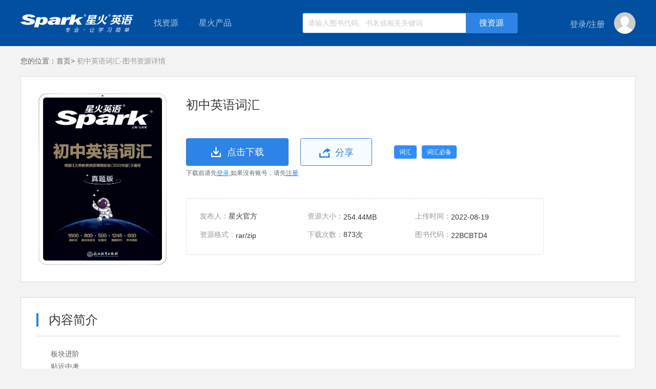

--- FILE ---
content_type: text/html;charset=UTF-8
request_url: http://down.sparke.cn/books/b755c2475a7b4b0597b86427227b64f3
body_size: 5054
content:
<!doctype html>
<html>
<head>
    <meta http-equiv="X-UA-Compatible" content="ie=edge">
    <meta charset="utf-8">
    <meta name="viewport" content="width=device-width, initial-scale=1"/>
    <meta name="format-detection" content="telephone=no,email=no"/>
    <meta name="keywords" content=""/>
    <meta name="description" content=""/>
    <title>初中英语词汇-图书资源详情页</title>
    <link rel="stylesheet" href="http://down.sparke.cn/css/A.common.css.pagespeed.cf.6_vIlrjst7.css">
    <link rel="stylesheet" href="http://down.sparke.cn/css/A.index.css.pagespeed.cf.FhAVERH1AJ.css">
    <link rel="stylesheet" type="text/css" href="http://down.sparke.cn/share/css/A.share.css.pagespeed.cf.jjHrI__0h2.css"/>
</head>

<body><noscript><meta HTTP-EQUIV="refresh" content="0;url='http://down.sparke.cn/books/b755c2475a7b4b0597b86427227b64f3?PageSpeed=noscript'" /><style><!--table,div,span,font,p{display:none} --></style><div style="display:block">Please click <a href="http://down.sparke.cn/books/b755c2475a7b4b0597b86427227b64f3?PageSpeed=noscript">here</a> if you are not redirected within a few seconds.</div></noscript>

<script type="text/html" id="exceptIndexNav">
    <div class="susNavContent marginauto width1200 psr exceptadjustZindex">
        <div class="logo fl"><a href="/"></a></div>
        <div class="lookFor fl">
            <span>找资源</span>
            <div class="left_classificationNav psa left_suspenClassifyNav">
                <ul class="psr">
                    <%for(var i=0;i<directoryList.length;i++){%>
                    <li class="<%=i==0?'active':''%>">
                        <div class="left_mainclassNavItem">
                            <dl class="left_mainclassNav">
                                <dt><a><%=directoryList[i].name%></a></dt>
                                <dd>
                                    <%for(var j=0;j<directoryList[i].children.length;j++){%>
                                    <a><%=directoryList[i].children[j].name%></a>
                                    <%}%>
                                </dd>
                            </dl>
                            <div class="rightSubNav needFloat psa">
                                <%for(var j=0;j<directoryList[i].children.length;j++){%>
                                <dl>
                                    <dt><a><%=directoryList[i].children[j].name%></a></dt>
                                    <dd>
                                        <%for(var k=0;k<directoryList[i].children[j].children.length;k++){%>
                                            <a href="/search/1/1?content=<%=directoryList[i].children[j].children[k].id%>&here=1" target="_blank"><%=directoryList[i].children[j].children[k].name%></a>
                                        <%}%>
                                    </dd>
                                </dl>
                                <%}%>
                            </div>
                        </div>
                    </li>
                    <%}%>
                </ul>
            </div>
        </div>
        <div class="sparkPro fl psr">
            <span>星火产品</span>
            <ul class="proBox psa tac">
                <%for(var z=0;z<productList.length;z++){%>
                <li><a href="<%=productList[z].value%>" pro-id="<%=productList[z].id%>"><%=productList[z].label%></a></li>
                <%}%>
            </ul>
        </div>
        <div class="searchBox fl psr oh">
            <input type="text" class="mod-search__input" placeholder="请输入图书代码、书名或相关关键词">
            <input type="button" value="搜资源" class="SearchBtn psa seacherListHtml">
        </div>
        <div class="fr loginBox">
            <div class="">
                <%if(!userInfo.id){%>
                <a href="javascript:;" class="loginbtn2 loginGo" type="L"><span>登录</span></a><span>/</span><a href="javascript:;" class="registerBtn3 registerGo"><span>注册</span></a>
                <%}else{%>
                <!--登录后-->
                <span class="nc"><%=userInfo.username%></span>
                <%}%>
            </div>
            <b class="userImg psr"><img src="<%=userInfo.headerImg==undefined?'':userInfo.headerImg%>" alt=""><%if(userInfo.id){%><i class="perInfoInto psa tac"><a
                    href="/users/info">个人中心</a><a href="javascript:;" class="loginout">退出</a></i><span style="height: 30px;width: 42px;position: relative;top: -11px"></span><%}%></b>
        </div>
    </div>

</script><div id="topSuspensionNav"></div>
<div class="marginauto width1200 psr">
    <div class="crumbsNav"><b>您的位置：</b><a href="/" class="indexurl">首页&gt;</a><i>&nbsp;初中英语词汇-图书资源详情</i></div>
    <div class="detailModular">
        <dl class="oh">
            <dt class="fl sourceImg"><img src="http://spark-resource.sparke.cn/c37eca80867e4998889734bc41a30288.jpg" alt=""></dt>
            <dd class="fl oh sourceInfor">
                <div class="reTit"><i class="wto">初中英语词汇</i></div>

                <div class="oh">
                    <a href="javascript:;" class="downloadbtn tac downloadThisSource"><input type="hidden" name="初中英语词汇" value="http://spark-resource.sparke.cn/o_1h9p43e8lu8k1tvc2i1equ1o171c.rar?attname=%E5%88%9D%E4%B8%AD%E8%8B%B1%E8%AF%AD%E8%AF%8D%E6%B1%87.rar" source-id="3866f9c1e37644aead6dfab81eaa232d"><span>点击下载</span></a>
                    <a href="javascript:;" class="shareLink tac ml20"><span>分享</span></a>
                    <b class="category"><span>词汇</span><span>词汇必备</span></b>
                </div>
                <div class="loginINto">下载前请先<a href="javascript:;" class="sloginBtn loginGo">登录</a>,如果没有账号，请先<a href="javascript:;" class="reRegister registerGo">注册</a></div>
                <ul class="thisDetailInfor">
                    <li><i>发布人：</i><span>星火官方</span></li>
                    
                    <li><i>资源大小：</i><span>254.44MB</span></li>
                    <li><i>上传时间：</i><span>2022-08-19</span></li>
                    <li><i>资源格式：</i><span>rar/zip</span></li>
                    <li><i>下载次数：</i><span>873次</span></li>
                    <li><i>图书代码：</i><span>22BCBTD4</span></li>
                </ul>
            </dd>
        </dl>
    </div>
    <div class="brief_introduction mt30">
        <div class="briefTitle"><span>内容简介</span></div>
        <div class="conIntro">
            <p>板块进阶</p>

<p>贴近中考</p>

<p>方法巧记</p>

<p>智慧学习</p>

<p>彩色印刷</p>

<p>大字护眼</p>

<p>&nbsp;</p>

        </div>
        <div class="briefTitle"><span>资源列表</span></div>
        <div class="sp_sourceList">
            <div class="sp_item allZipFile">
                <a class="fileCss rar">【全套打包下载】初中英语词汇</a>
                <a href="javascript:;" class="previewBtn"></a>
                <i class="volume">254.44MB</i>
                <i class="clickNum">342人下载</i>
                <a href="javascript:;" class="downOpBtn downloadThisSource"><input type="hidden" value="http://spark-resource.sparke.cn/o_1h9p43e8lu8k1tvc2i1equ1o171c.rar?attname=%E5%88%9D%E4%B8%AD%E8%8B%B1%E8%AF%AD%E8%AF%8D%E6%B1%87.rar" name="初中英语词汇" source-id="3866f9c1e37644aead6dfab81eaa232d"></a>
            </div>
            
            
            
            

                <div class="searchNOresource searchNOresourcesse hide"></div>

        </div>
    </div>
    <div class="recommendList mt30">
        <div class="briefTitle"><span>下载过该资源的人还下载过</span></div>
        <div class="recommendContent">
                <a href="/books/5fd28cc99fb34415a7d39dc0de32b3df" class="wto" target="_blank">中考英语词汇必背</a>
                <a href="/books/b87fd56fb615499abd23f730d7e7e212" class="wto" target="_blank">初中英语词汇</a>
                <a href="/books/b344a9bc7deb42d3a7bae03982f4418e" class="wto" target="_blank">初中英语词汇默写听写本</a>
                <a href="/books/53fe37f08b454eaba94664dc93f79600" class="wto" target="_blank">初中英语词汇（考频乱序版）</a>
                <a href="/books/c881c5ade49d4394addf449e73175d7f" class="wto" target="_blank">初中英语词汇（考频乱序版）</a>
                <a href="/books/c721488a138f402d933f049db30355ee" class="wto" target="_blank">中考英语词汇必背</a>
                <a href="/books/2c6879c92f774b5994bd394b3656c01c" class="wto" target="_blank">中考英语词汇必背`2025</a>
                <a href="/books/dab9422f9e3843faa7992bd7db9cfdfc" class="wto" target="_blank">初中英语词汇</a>
                <a href="/books/0ac70258d3e94d31b76e18ccd39d7040" class="wto" target="_blank">初中英语词汇默写听写本</a>
        </div>
    </div>
</div>

<div class="footer">
    <div class="friendLink">
        <dl class="oh marginauto width1200">
            <dt class="fl">友情链接</dt>
			<dd>
				<a href="https://xinghuots.tmall.com">星火图书天猫旗舰店</a>
				<a href="https://quanyitong.tmall.com">全易通图书天猫旗舰店</a>
			</dd>
            
        </dl>
    </div>
    <div class="record_number">Copyright © 2013 All Rights Reserved 山东星火国际传媒集团有限公司  京ICP证070017号 - 京ICP备08105196号
        <p style="padding-top: 10px;"><script>var cnzz_protocol=(("https:"==document.location.protocol)?" https://":" http://");document.write(unescape("%3Cspan id='cnzz_stat_icon_1271657779'%3E%3C/span%3E%3Cscript src='"+cnzz_protocol+"s13.cnzz.com/z_stat.php%3Fid%3D1271657779%26show%3Dpic' type='text/javascript'%3E%3C/script%3E"));</script></p>
    </div>

</div>
<script src="http://down.sparke.cn/js/jquery.min.js.pagespeed.jm.29OAZzvhfX.js"></script>
<script src="http://down.sparke.cn/js/jquery.cookie.js.pagespeed.jm.2B1PshnKfs.js"></script>
<script src="http://down.sparke.cn/js/template-native.js.pagespeed.jm.KLZFPypfJA.js"></script>
<script src="http://down.sparke.cn/js/layer/layer.js.pagespeed.jm.KO06jt43PP.js"></script>
<script src="http://down.sparke.cn/js/templateNav.js.pagespeed.jm.L-JETZyycC.js"></script>
<script src="http://down.sparke.cn/js/spark.js.pagespeed.jm.3330ABYYgv.js"></script>
<script src="http://down.sparke.cn/js/download.js.pagespeed.jm.65zBM6bLwx.js"></script>
<script src="http://down.sparke.cn/share/js/share.js.pagespeed.jm.YIjFyWIiE9.js" defer></script>
<script>$(function(){if($('.sp_sourceList').children().length==1){$('.sp_sourceList').children().show();}var here=getUrlParam('here');if(here==1){var page=getUrlParam('page');var sLIst=getUrlParam('list');var bookId=getUrlParam('id');var aHtml="<a href='/search/"+here+'/'+page+"?content="+bookId+"&here="+here+"'"+">学科导航搜索&gt;</a>";$('.indexurl').after(aHtml)}$('.shareLink ').shareConfig({Shade:true,Event:'click',Content:'Share',Title:'我要分享'});$('.leixing a').click(function(){$(this).parent().next().slideToggle();if($(this).hasClass('cur')){$(this).removeClass('cur');}else{$(this).addClass('cur');}});$('.previewBtn').click(function(){if(!isLogin){if($('div').hasClass('sparklayer')){if($('.sparklayer').attr('style').indexOf('block')!=-1){return;}$('.sparklayer').remove();$('.windowBg').remove();}var loginHtml="";loginHtml+='<div class="windowBg"></div>';loginHtml+='<div class="sparklayer"><div class="innerlayer psr marginauto"><a href="javascript:;" class="psa closeWinBtn"></a>';loginHtml+='<iframe id="loginAndRegister" src="'+weburl+'/login.html?to=login" frameborder="0" width="420" height="500" scrolling="no"></iframe>';loginHtml+='</div>';$('body').append(loginHtml);$('.closeWinBtn').click(function(){$('.sparklayer').hide();$('.windowBg').hide();});$('.windowBg').fadeIn();$('.sparklayer').fadeIn();return;}var _inHtml='',url=$(this).parent().find('input').val(),filetype=$(this).attr('filetype');if(filetype=='4'){if(url.indexOf('.gif')!=-1||url.indexOf('.jpg')!=-1||url.indexOf('.ipeg')!=-1||url.indexOf('.png')!=-1){_inHtml='<div style="width: 100%;height: 100%;overflow-y: auto;text-align: center;">'+'<img style="max-width: 100%;" src="'+url+'">'+'</div>';}else{_inHtml='<div style="text-align: center;font-size: 42px;line-height: 300%;color: #fff;">'+'该资源暂时不支持在线预览！<br />请您下载后浏览'+'</div>';}}else if(filetype=='2'){var thisLrc=$('.attachmentLIst input').val();thisLrc=thisLrc?thisLrc:null;if(thisLrc){$.ajax({url:thisLrc,type:'get',async:false,success:function(data,textStatus,jqXHR){thisLrc=data;},error:function(xhr,textStatus){console.log('获取歌词失败！');}});}var musicList=[{}];musicList[0].title='';musicList[0].singer='';musicList[0].cover='';musicList[0].src=url;musicList[0].lyric=thisLrc;localStorage.musicList=JSON.stringify(musicList);_inHtml='<div style="width: 100%;height: 100%;position: relative;">'+'<iframe id="mp3frame" src="'+weburl+'/js/smusic-master/index.html" frameborder="0" width="100%" height="100%" scrolling="no"></iframe>'+'</div>';}else if(filetype=='3'){localStorage.poster='';localStorage.sourcesrc=url;_inHtml='<div style="width: 100%;height: 100%;position: relative;">'+'<iframe id="mp4frame" src="'+weburl+'/js/jQuery-video/index.html" frameborder="0" width="100%" height="100%" scrolling="no"></iframe>'+'</div>';}else if(filetype=='1'){if(url.indexOf('.doc')!=-1||url.indexOf('.xls')!=-1||url.indexOf('.ppt')!=-1){_inHtml='<div style="width: 100%;height: 100%;position: relative;">'+'<iframe id="officeframe" src="https://view.officeapps.live.com/op/view.aspx?src='+url+'" frameborder="0" width="100%" height="100%" scrolling="no"></iframe>'+'</div>';}else if(url.indexOf('.pdf')!=-1){localStorage.pdfurl=url;_inHtml='<div style="width: 100%;height: 100%;position: relative;">'+'<iframe id="pdfframe" src="'+weburl+'/js/PDFObject-master/index.html" frameborder="0" width="100%" height="100%" scrolling="no"></iframe>'+'</div>';}else if(url.indexOf('.txt')!=-1){var $txt='';$.ajax({url:url,type:'get',async:false,success:function(data,textStatus,jqXHR){$txt=data;},error:function(xhr,textStatus){console.log('获取文件失败！');}});_inHtml='<div style="padding: 10px 20px;overflow-y: auto;color: #333;">'+$txt+'</div>';}else{_inHtml='<div style="text-align: center;font-size: 42px;line-height: 300%;color: #fff;">'+'该资源暂时不支持在线预览！<br />请您下载后浏览'+'</div>';}}_inHtml='<div style="width: 100%;height: 100%;overflow: hidden;background-color: #D5D5D5;">'+_inHtml+'</div>';layer.open({type:1,title:'资源预览',area:['1000px','600px'],content:_inHtml});});});</script>
</body>
</html>



--- FILE ---
content_type: text/css
request_url: http://down.sparke.cn/share/css/A.share.css.pagespeed.cf.jjHrI__0h2.css
body_size: 1143
content:
.share_layer_shade{display:none;position:fixed;top:0;left:0;width:100%;height:100%;background:url(http://down.sparke.cn/share/images/xhei.png.pagespeed.ic.vdCA9q_wWP.webp) repeat;z-index:99}.share_layer_box{display:none;width:300px;padding:20px;background:#fff;position:fixed;top:30%;left:0;right:0;z-index:999;-moz-border-radius:4px;-webkit-border-radius:4px;border-radius:4px;margin:-30% auto 0}.share_layer_box h3{display:block;width:100%;height:30px;line-height:30px;padding:0 0 10px 0;margin:0;border-bottom:1px solid #ccc}.share_layer_box h3 .text{float:left;font-size:16px;font-family:'Microsoft JhengHei','Microsoft YaHei',Arial,sans-serif;font-weight:600;color:#333;text-indent:.5em;display:block}.share_layer_box h3 .close{display:block;width:30px;height:30px;background:url(http://down.sparke.cn/share/images/xclose.png.pagespeed.ic.UwJsKxWZRz.webp) 0 0 no-repeat;float:right;cursor:pointer}.share_layer_box h3 .close:hover{background-position:0 -31px}.share_layer_box .layer_content{display:block;width:100%;height:100%;margin-top:10px;margin-bottom:10px;padding:0;position:relative}#Share{text-align:justify}#Share ul{margin:0;padding:0;list-style-type:none}#Share ul li{float:left;display:block;width:45px;height:50px;margin-left:5px;margin-right:5px;cursor:pointer;position:relative}#Share ul li a{display:block;width:28px;height:28px;margin-left:11px;margin-top:12px}#Share ul li span{display:block;width:40px;height:10px;background:url(http://down.sparke.cn/share/images/xshare_shade.png.pagespeed.ic.zWj_Vo7_Zy.webp) 0 0 no-repeat;position:absolute;left:5px;bottom:0;opacity:1}#Share ul li a.share-qq{background:url(http://down.sparke.cn/share/images/xshare-qzone.png.pagespeed.ic.bOB3W4P_Om.webp) no-repeat left top;background-size:100% 100%}#Share ul li a.share-xl-weiBo{background:url(http://down.sparke.cn/share/images/xshare-weBo.jpg.pagespeed.ic.Nmq6A1YSPl.webp) no-repeat left top;background-size:100% 100%}#Share ul li a.share-people{background:url(http://down.sparke.cn/share/images/xshare-more-people.jpg.pagespeed.ic.-mMKqKr1xe.webp) no-repeat left top;background-size:100% 100%}#Share ul li a.share-tx-weiBo{background:url(http://down.sparke.cn/share/images/xshare-qWeBo.jpg.pagespeed.ic.F4Vdrrs41Z.webp) no-repeat left top;background-size:100% 100%}#Share ul li a.share-tx-weChat{background:url(http://down.sparke.cn/share/images/xshare-wechat.jpg.pagespeed.ic.-Lytv9_1Zi.webp) no-repeat left top;background-size:100% 100%}.towdimcodelayer{position:absolute;left:-55px;top:40px;z-index:10000;margin-top:0;opacity:0;filter: alpha(opacity=0)}.js-transition{transition:margin-top .15s ease , opacity .12s linear;-webkit-transition:margin-top .15s ease , opacity .12s linear;-moz-transition:margin-top .18s ease , opacity .15s linear;-ms-transition:margin-top .15s ease , opacity .12s linear;-o-transition:margin-top .15s ease , opacity .12s linear}.towdimcodelayer .arrow{position:absolute;width:0;height:0;border-width:8px;border-style:solid;_display:none}.towdimcodelayer .js-arrow-up{left:72px;top:-16px;border-color:transparent transparent #ccc transparent}.towdimcodelayer .js-arrow-up:after{content:'';position:absolute;width:0;height:0;border-width:8px;border-style:solid;left:-8px;top:-7px;border-color:transparent transparent #fff transparent}.towdimcodelayer .js-arrow-down{left:72px;bottom:-15px;border-color:transparent transparent #aaa transparent}.towdimcodelayer .layerbd{padding:20px;background:#fff;box-shadow:0 1px 3px #000;-webkit-box-shadow:0 1px 3px #000;-moz-box-shadow:0 1px 3px #000;-o-box-shadow:0 1px 3px #000}.towdimcodelayer .codebg{width:120px;height:120px;background:#fff}.towdimcodelayer .codebg img{width:120px;height:120px}.towdimcodelayer .codettl{height:22px;line-height:22px;margin-top:5px;color:#191919;font-size:12px;text-align:center}.js-show-up{margin-top:15px;opacity:1;filter: alpha(opacity=100)}.js-show-down{margin-top:-15px;opacity:1;filter: alpha(opacity=100)}